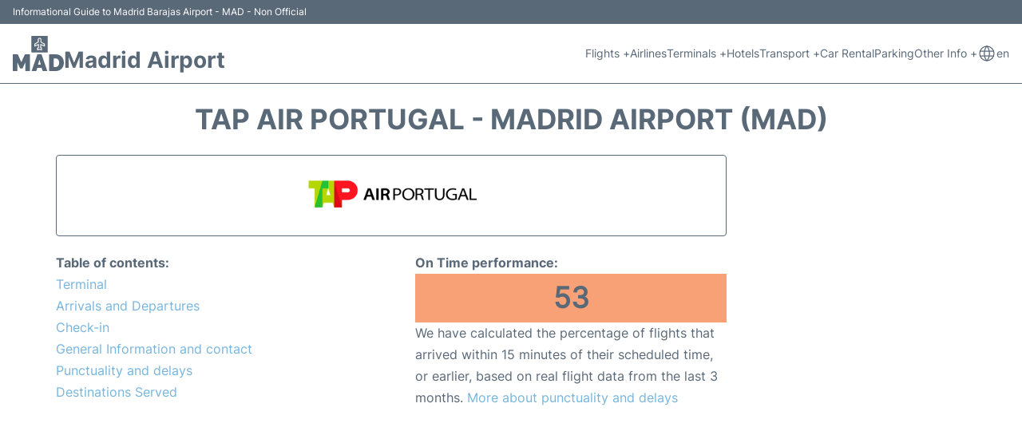

--- FILE ---
content_type: text/html; charset=UTF-8
request_url: https://www.madrid-airport.com/airlines/tap-air-portugal
body_size: 14610
content:
<!DOCTYPE html PUBLIC "-//W3C//DTD XHTML 1.0 Transitional//EN" "http://www.w3.org/TR/xhtml1/DTD/xhtml1-transitional.dtd">
<html xmlns="http://www.w3.org/1999/xhtml">
<head>
<meta http-equiv="Content-Type" content="text/html; charset=UTF-8" />
		<title>TAP Air Portugal - Madrid Airport (MAD)</title>
	<meta name="description" content="Important information regarding TAP Air Portugal (IATA code TP) at Madrid Airport (MAD): Terminal, Contact, Check-in" />
	<meta name="keywords" content="TAP Air Portugal Madrid Airport, TAP Air Portugal MAD, TAP Air Portugal MAD airport, TAP Air Portugal terminal Madrid Airport, TAP Air Portugal terminal MAD airport" />
		<link rel="stylesheet" href="/css/plantilla/flights-2708.css">
	<link rel="canonical" href="https://www.madrid-airport.com/airlines/tap-air-portugal" />
			<link rel="alternate" href="https://www.madrid-airport.com/airlines/tap-air-portugal" hreflang="en"/>
		 <link rel="alternate" href="https://www.madrid-airport.com/es/aerolineas/tap-air-portugal" hreflang="es"/> 						<meta name="viewport" content="width=device-width, initial-scale=1.0">
<link rel="apple-touch-icon" sizes="180x180" href="/apple-touch-icon.png">
<link rel="icon" type="image/png" href="/favicon-32x32.png" sizes="32x32">
<link rel="icon" type="image/png" href="/favicon-16x16.png" sizes="16x16">
<link rel="manifest" href="/manifest.json">
<meta name="theme-color" content="#ffffff">
<link rel="stylesheet" href="/css/plantilla/variables.css">
<style>
    *, *::after, *::before {margin: 0;padding: 0;box-sizing: inherit;}html {font-size: 100%;}@media (min-width: 112.5em) {html {font-size: 120%;}}body {margin: 0 auto;background-color: var(--cw);box-sizing: border-box;font-family: var(--fp);line-height: 1.7;font-weight: 400;color: var(--ct);}strong, b {font-family: var(--fpb);}.container {margin: 0 auto;max-width: 73.75rem !important;padding: 0 1.25rem;}.u-center-text {text-align: center;}.u-align-right {text-align: right;}.u-margin-bottom-big {margin-bottom: 5rem;}@media (max-width: 53.125em) {.u-margin-bottom-big {margin-bottom: 3.125rem !important;}}.u-margin-bottom-medium {margin-bottom: 1.25rem;}@media (max-width: 53.125em) {.u-margin-bottom-medium {margin-bottom: 0.938rem !important;}}.u-margin-bottom-small {margin-bottom: 0.625rem;}.u-margin-top-big {margin-top: 5rem;}.u-margin-top-huge {margin-top: 6.25rem;}.u-no-margin {margin: 0 !important;}.u-padding-top {padding-top: .625rem;}.u-padding-topbot {padding: .625rem 0;}.u-clear::after {content: "";display: table;clear: both;}.u-sticky {position: sticky;top: 2rem;}.u-flex-center {display: flex;justify-content: center;}.ad {margin-bottom: 1.25rem;overflow:auto;text-align:center;}@media (max-width: 53.125em) {.ad{overflow:unset;}}.ad-right {border: 2px solid var(--ct);min-height: 40rem;}@media (max-width: 53.125em) {.ad-right {min-height: 20rem;}}.row {max-width: var(--gw);margin: 0 auto;}.row:not(:last-child) {margin-bottom: var(--gv);}@media (max-width: 53.125em) {.row:not(:last-child) {margin-bottom: var(--gvs);}}.row [class^="col-"] {float: left;}.row [class^="col-"]:not(:last-child) {margin-right: var(--gh);}@media (max-width: 53.125em) {.row [class^="col-"]:not(:last-child) {margin-right: 0;margin-bottom: var(--gvs);}}@media (max-width: 53.125em) {.row [class^="col-"] {width: 100% !important;}}.row .col-1-of-2 {width: calc((100% - var(--gh)) / 2);}.row .col-1-of-3 {width: calc((100% - 2 * var(--gh)) / 3);}.row .col-2-of-3 {width: calc(2 * ((100% - 2 * var(--gh)) / 3) + var(--gh));}.row .col-1-of-4 {width: calc((100% - 3 * var(--gh)) / 4);}.row .col-2-of-4 {width: calc(2 * ((100% - 3 * var(--gh)) / 4) + var(--gh));}.row .col-3-of-4 {width: calc(3 * ((100% - 3 * var(--gh)) / 4) + 2 * var(--gh));}.row .col-2-of-5 {width: calc(2 * ((100% - 4 * var(--gh)) / 5) + var(--gh));}.row .col-3-of-5 {width: calc(3 * ((100% - 4 * var(--gh)) / 5) + 2 * var(--gh));}.row::after {content: "";display: table;clear: both;}.section-content {padding: 1.25rem 0;background-color: var(--cw);}
</style>
<link rel="stylesheet" href="/css/plantilla/content-2708.css">
<script defer data-domain="madrid-airport.com" src="https://plausible.io/js/script.hash.outbound-links.js"></script>
<script>window.plausible = window.plausible || function() { (window.plausible.q = window.plausible.q || []).push(arguments) }</script>

<script>(function(){
'use strict';var g=function(a){var b=0;return function(){return b<a.length?{done:!1,value:a[b++]}:{done:!0}}},l=this||self,m=/^[\w+/_-]+[=]{0,2}$/,p=null,q=function(){},r=function(a){var b=typeof a;if("object"==b)if(a){if(a instanceof Array)return"array";if(a instanceof Object)return b;var c=Object.prototype.toString.call(a);if("[object Window]"==c)return"object";if("[object Array]"==c||"number"==typeof a.length&&"undefined"!=typeof a.splice&&"undefined"!=typeof a.propertyIsEnumerable&&!a.propertyIsEnumerable("splice"))return"array";
if("[object Function]"==c||"undefined"!=typeof a.call&&"undefined"!=typeof a.propertyIsEnumerable&&!a.propertyIsEnumerable("call"))return"function"}else return"null";else if("function"==b&&"undefined"==typeof a.call)return"object";return b},u=function(a,b){function c(){}c.prototype=b.prototype;a.prototype=new c;a.prototype.constructor=a};var v=function(a,b){Object.defineProperty(l,a,{configurable:!1,get:function(){return b},set:q})};var y=function(a,b){this.b=a===w&&b||"";this.a=x},x={},w={};var aa=function(a,b){a.src=b instanceof y&&b.constructor===y&&b.a===x?b.b:"type_error:TrustedResourceUrl";if(null===p)b:{b=l.document;if((b=b.querySelector&&b.querySelector("script[nonce]"))&&(b=b.nonce||b.getAttribute("nonce"))&&m.test(b)){p=b;break b}p=""}b=p;b&&a.setAttribute("nonce",b)};var z=function(){return Math.floor(2147483648*Math.random()).toString(36)+Math.abs(Math.floor(2147483648*Math.random())^+new Date).toString(36)};var A=function(a,b){b=String(b);"application/xhtml+xml"===a.contentType&&(b=b.toLowerCase());return a.createElement(b)},B=function(a){this.a=a||l.document||document};B.prototype.appendChild=function(a,b){a.appendChild(b)};var C=function(a,b,c,d,e,f){try{var k=a.a,h=A(a.a,"SCRIPT");h.async=!0;aa(h,b);k.head.appendChild(h);h.addEventListener("load",function(){e();d&&k.head.removeChild(h)});h.addEventListener("error",function(){0<c?C(a,b,c-1,d,e,f):(d&&k.head.removeChild(h),f())})}catch(n){f()}};var ba=l.atob("aHR0cHM6Ly93d3cuZ3N0YXRpYy5jb20vaW1hZ2VzL2ljb25zL21hdGVyaWFsL3N5c3RlbS8xeC93YXJuaW5nX2FtYmVyXzI0ZHAucG5n"),ca=l.atob("WW91IGFyZSBzZWVpbmcgdGhpcyBtZXNzYWdlIGJlY2F1c2UgYWQgb3Igc2NyaXB0IGJsb2NraW5nIHNvZnR3YXJlIGlzIGludGVyZmVyaW5nIHdpdGggdGhpcyBwYWdlLg=="),da=l.atob("RGlzYWJsZSBhbnkgYWQgb3Igc2NyaXB0IGJsb2NraW5nIHNvZnR3YXJlLCB0aGVuIHJlbG9hZCB0aGlzIHBhZ2Uu"),ea=function(a,b,c){this.b=a;this.f=new B(this.b);this.a=null;this.c=[];this.g=!1;this.i=b;this.h=c},F=function(a){if(a.b.body&&!a.g){var b=
function(){D(a);l.setTimeout(function(){return E(a,3)},50)};C(a.f,a.i,2,!0,function(){l[a.h]||b()},b);a.g=!0}},D=function(a){for(var b=G(1,5),c=0;c<b;c++){var d=H(a);a.b.body.appendChild(d);a.c.push(d)}b=H(a);b.style.bottom="0";b.style.left="0";b.style.position="fixed";b.style.width=G(100,110).toString()+"%";b.style.zIndex=G(2147483544,2147483644).toString();b.style["background-color"]=I(249,259,242,252,219,229);b.style["box-shadow"]="0 0 12px #888";b.style.color=I(0,10,0,10,0,10);b.style.display=
"flex";b.style["justify-content"]="center";b.style["font-family"]="Roboto, Arial";c=H(a);c.style.width=G(80,85).toString()+"%";c.style.maxWidth=G(750,775).toString()+"px";c.style.margin="24px";c.style.display="flex";c.style["align-items"]="flex-start";c.style["justify-content"]="center";d=A(a.f.a,"IMG");d.className=z();d.src=ba;d.style.height="24px";d.style.width="24px";d.style["padding-right"]="16px";var e=H(a),f=H(a);f.style["font-weight"]="bold";f.textContent=ca;var k=H(a);k.textContent=da;J(a,
e,f);J(a,e,k);J(a,c,d);J(a,c,e);J(a,b,c);a.a=b;a.b.body.appendChild(a.a);b=G(1,5);for(c=0;c<b;c++)d=H(a),a.b.body.appendChild(d),a.c.push(d)},J=function(a,b,c){for(var d=G(1,5),e=0;e<d;e++){var f=H(a);b.appendChild(f)}b.appendChild(c);c=G(1,5);for(d=0;d<c;d++)e=H(a),b.appendChild(e)},G=function(a,b){return Math.floor(a+Math.random()*(b-a))},I=function(a,b,c,d,e,f){return"rgb("+G(Math.max(a,0),Math.min(b,255)).toString()+","+G(Math.max(c,0),Math.min(d,255)).toString()+","+G(Math.max(e,0),Math.min(f,
255)).toString()+")"},H=function(a){a=A(a.f.a,"DIV");a.className=z();return a},E=function(a,b){0>=b||null!=a.a&&0!=a.a.offsetHeight&&0!=a.a.offsetWidth||(fa(a),D(a),l.setTimeout(function(){return E(a,b-1)},50))},fa=function(a){var b=a.c;var c="undefined"!=typeof Symbol&&Symbol.iterator&&b[Symbol.iterator];b=c?c.call(b):{next:g(b)};for(c=b.next();!c.done;c=b.next())(c=c.value)&&c.parentNode&&c.parentNode.removeChild(c);a.c=[];(b=a.a)&&b.parentNode&&b.parentNode.removeChild(b);a.a=null};var ia=function(a,b,c,d,e){var f=ha(c),k=function(n){n.appendChild(f);l.setTimeout(function(){f?(0!==f.offsetHeight&&0!==f.offsetWidth?b():a(),f.parentNode&&f.parentNode.removeChild(f)):a()},d)},h=function(n){document.body?k(document.body):0<n?l.setTimeout(function(){h(n-1)},e):b()};h(3)},ha=function(a){var b=document.createElement("div");b.className=a;b.style.width="1px";b.style.height="1px";b.style.position="absolute";b.style.left="-10000px";b.style.top="-10000px";b.style.zIndex="-10000";return b};var K={},L=null;var M=function(){},N="function"==typeof Uint8Array,O=function(a,b){a.b=null;b||(b=[]);a.j=void 0;a.f=-1;a.a=b;a:{if(b=a.a.length){--b;var c=a.a[b];if(!(null===c||"object"!=typeof c||Array.isArray(c)||N&&c instanceof Uint8Array)){a.g=b-a.f;a.c=c;break a}}a.g=Number.MAX_VALUE}a.i={}},P=[],Q=function(a,b){if(b<a.g){b+=a.f;var c=a.a[b];return c===P?a.a[b]=[]:c}if(a.c)return c=a.c[b],c===P?a.c[b]=[]:c},R=function(a,b,c){a.b||(a.b={});if(!a.b[c]){var d=Q(a,c);d&&(a.b[c]=new b(d))}return a.b[c]};
M.prototype.h=N?function(){var a=Uint8Array.prototype.toJSON;Uint8Array.prototype.toJSON=function(){var b;void 0===b&&(b=0);if(!L){L={};for(var c="ABCDEFGHIJKLMNOPQRSTUVWXYZabcdefghijklmnopqrstuvwxyz0123456789".split(""),d=["+/=","+/","-_=","-_.","-_"],e=0;5>e;e++){var f=c.concat(d[e].split(""));K[e]=f;for(var k=0;k<f.length;k++){var h=f[k];void 0===L[h]&&(L[h]=k)}}}b=K[b];c=[];for(d=0;d<this.length;d+=3){var n=this[d],t=(e=d+1<this.length)?this[d+1]:0;h=(f=d+2<this.length)?this[d+2]:0;k=n>>2;n=(n&
3)<<4|t>>4;t=(t&15)<<2|h>>6;h&=63;f||(h=64,e||(t=64));c.push(b[k],b[n],b[t]||"",b[h]||"")}return c.join("")};try{return JSON.stringify(this.a&&this.a,S)}finally{Uint8Array.prototype.toJSON=a}}:function(){return JSON.stringify(this.a&&this.a,S)};var S=function(a,b){return"number"!==typeof b||!isNaN(b)&&Infinity!==b&&-Infinity!==b?b:String(b)};M.prototype.toString=function(){return this.a.toString()};var T=function(a){O(this,a)};u(T,M);var U=function(a){O(this,a)};u(U,M);var ja=function(a,b){this.c=new B(a);var c=R(b,T,5);c=new y(w,Q(c,4)||"");this.b=new ea(a,c,Q(b,4));this.a=b},ka=function(a,b,c,d){b=new T(b?JSON.parse(b):null);b=new y(w,Q(b,4)||"");C(a.c,b,3,!1,c,function(){ia(function(){F(a.b);d(!1)},function(){d(!0)},Q(a.a,2),Q(a.a,3),Q(a.a,1))})};var la=function(a,b){V(a,"internal_api_load_with_sb",function(c,d,e){ka(b,c,d,e)});V(a,"internal_api_sb",function(){F(b.b)})},V=function(a,b,c){a=l.btoa(a+b);v(a,c)},W=function(a,b,c){for(var d=[],e=2;e<arguments.length;++e)d[e-2]=arguments[e];e=l.btoa(a+b);e=l[e];if("function"==r(e))e.apply(null,d);else throw Error("API not exported.");};var X=function(a){O(this,a)};u(X,M);var Y=function(a){this.h=window;this.a=a;this.b=Q(this.a,1);this.f=R(this.a,T,2);this.g=R(this.a,U,3);this.c=!1};Y.prototype.start=function(){ma();var a=new ja(this.h.document,this.g);la(this.b,a);na(this)};
var ma=function(){var a=function(){if(!l.frames.googlefcPresent)if(document.body){var b=document.createElement("iframe");b.style.display="none";b.style.width="0px";b.style.height="0px";b.style.border="none";b.style.zIndex="-1000";b.style.left="-1000px";b.style.top="-1000px";b.name="googlefcPresent";document.body.appendChild(b)}else l.setTimeout(a,5)};a()},na=function(a){var b=Date.now();W(a.b,"internal_api_load_with_sb",a.f.h(),function(){var c;var d=a.b,e=l[l.btoa(d+"loader_js")];if(e){e=l.atob(e);
e=parseInt(e,10);d=l.btoa(d+"loader_js").split(".");var f=l;d[0]in f||"undefined"==typeof f.execScript||f.execScript("var "+d[0]);for(;d.length&&(c=d.shift());)d.length?f[c]&&f[c]!==Object.prototype[c]?f=f[c]:f=f[c]={}:f[c]=null;c=Math.abs(b-e);c=1728E5>c?0:c}else c=-1;0!=c&&(W(a.b,"internal_api_sb"),Z(a,Q(a.a,6)))},function(c){Z(a,c?Q(a.a,4):Q(a.a,5))})},Z=function(a,b){a.c||(a.c=!0,a=new l.XMLHttpRequest,a.open("GET",b,!0),a.send())};(function(a,b){l[a]=function(c){for(var d=[],e=0;e<arguments.length;++e)d[e-0]=arguments[e];l[a]=q;b.apply(null,d)}})("__d3lUW8vwsKlB__",function(a){"function"==typeof window.atob&&(a=window.atob(a),a=new X(a?JSON.parse(a):null),(new Y(a)).start())});}).call(this);

window.__d3lUW8vwsKlB__("[base64]");</script>
        <script async src="//pagead2.googlesyndication.com/pagead/js/adsbygoogle.js"></script>
        <script>
            (adsbygoogle = window.adsbygoogle || []).push({
                google_ad_client: "ca-pub-1905334826690318",
                enable_page_level_ads: true
            });
        </script>
    </head>

<body>

<style>
    :root {
        --h-ct: var(--c1);
        --h-cbg: var(--cw);
        --h-svg: var(--c1);
        --h-cT: var(--c1);
    }
    .header__logo--title,.toggleDisplay{line-height:1;font-family:var(--fpb)}.menu__list-item--submenu>a.menu__link:hover,.menu__list-item>a.menu__link:hover,.toggleDisplay{font-weight:700}header{margin:0;font-size:.875rem}.header__bot{background-color:var(--h-cbg);color:var(--h-ct);padding:15px 16px;position:relative;border-bottom:1px solid}.header__top{padding:5px 16px;display:flex;justify-content:space-between;gap:20px;background-color:var(--c1);color:var(--cw);font-size:12px}.header__main,.menu__list{display:flex;align-items:center}.header__main{position:relative;justify-content:space-between}.header__logo{display:flex;align-items:flex-end;gap:1rem}.header__logo--title{font-size:28px;text-decoration:none;color:var(--h-cT)}.header__logo img{width:3rem}.header__logo svg{width:4rem;fill:var(--h-svg)}.header__info{display:flex;flex-direction:column;gap:5px}.header__info span{font-size:14px;text-wrap:balance;line-height:1.2}.menu{z-index:999}.menu__list{position:relative;gap:1rem}.menu__link:link,.menu__link:visited{display:inline-block;width:100%;text-decoration:none;color:var(--h-ct);transition:.2s;text-wrap:nowrap}.menu [class^=menu__list-item]{transition:.2s;position:relative}.menu [class^=menu__list-item]:hover .menu__submenu{display:block}.menu__list-item--submenu>.menu__link{width:auto}.menu__list-item--submenu>.menu__link::before{content:attr(data-text) " +"}.menu__submenu{display:none;position:absolute;background-color:var(--h-cbg);z-index:10;top:100%;left:0;border:1px solid;min-width:100%;border-radius:4px}.menu__list-item--subitem{border:0;transition:2s}.menu__list-item--subitem .menu__link{padding:.5rem .75rem!important}.menu__list-item--subitem:hover .menu__link{text-decoration:underline}.menu__list-item>a.menu__link:before{content:attr(data-text)}.menu__list-item--submenu>a.menu__link:before{content:attr(data-text) " +"}.menu__list-item--submenu>a.menu__link:before,.menu__list-item>a.menu__link:before{font-weight:700;height:0;overflow:hidden;visibility:hidden;display:block}a.menu__link:has(+ ul:hover){font-weight:700}.nav-toggle,.nav-toggle__checkbox{display:none}.nav-toggle__button{display:inline-block;height:3rem;width:3rem;text-align:center;cursor:pointer}.nav-toggle__icon{position:relative;margin-top:1.45rem}.nav-toggle__icon,.nav-toggle__icon::after,.nav-toggle__icon::before{width:1.65rem;height:3px;background-color:var(--h-ct);display:inline-block}.nav-toggle__icon::after,.nav-toggle__icon::before{content:"";position:absolute;left:0;transition:.2s}.nav-toggle__icon::before{top:-.5rem}.nav-toggle__icon::after{top:.5rem}.nav-toggle__checkbox:checked+.nav-toggle__button .nav-toggle__icon{background-color:transparent}.nav-toggle__checkbox:checked+.nav-toggle__button .nav-toggle__icon::before{top:0;transform:rotate(135deg)}.nav-toggle__checkbox:checked+.nav-toggle__button .nav-toggle__icon::after{top:0;transform:rotate(-135deg)}.toggleDisplay{display:none;position:absolute;top:.375rem;right:2.2rem;color:var(--c1);font-size:1.875rem;cursor:pointer}ul{list-style:none}.lang{display:flex!important;align-items:center;gap:5px}@media (max-width:53.125em){.header__logo{width:100%;justify-content:space-between}.header__info{text-align:center}.menu{position:absolute;background-color:var(--h-cbg);top:calc(100% + .5rem);width:100vw;left:-1.25rem}.menu__list{border-bottom:1px solid var(--c1);display:block;padding:0 1.25rem 1.25rem}.menu__link:link,.menu__link:visited{padding:.875rem 0}.menu [class^=menu__list-item],.nav-toggle{display:block}.menu [class^=menu__list-item]:hover .menu__submenu{display:inherit}.menu__list-item--submenu{position:relative}.menu__submenu{display:none;width:100%;position:relative;top:0;background-color:var(--h-cbg);border:0;min-width:initial}.menu__list-item--subitem{width:100%}.menu .container{padding:0}.toggleDisplay{display:inline-block}.toggleVisible{display:block;max-height:62.5rem;overflow-y:hidden;transition:max-height 1s ease-out}.toggleHidden{max-height:0;overflow-y:hidden;padding:0}.lang{gap:0}.lang span{padding:.5rem .75rem}.lang__ul{display:flex}.lang__ul li{width:initial}.lang__ul a{text-decoration:underline!important}}.menu__submenu--last{left:unset;right:0}
</style>
<header>
    <div class="header__top">
        <span>Informational Guide to Madrid Barajas Airport - MAD - Non Official</span>
    </div>
    <div class="header__bot">
        <div class="header__main">
            
            <div class="header__logo">
                <a href="https://www.madrid-airport.com" title="Madrid Airport">
                    <?xml version="1.0" encoding="UTF-8"?>
<svg id="Capa_1" xmlns="http://www.w3.org/2000/svg" viewBox="0 0 171.39 117.2">
  <path d="M28.82,87.12c1.02-2.2,2.04-4.39,3.05-6.58,2.75-5.95,5.5-11.89,8.22-17.86.4-.87.9-1.26,1.9-1.25,4.68.05,9.35.05,14.03,0,1.1-.01,1.45.37,1.45,1.46-.03,17.62-.03,35.25,0,52.87,0,1.11-.39,1.44-1.47,1.43-4.2-.05-8.39-.05-12.59,0-1.11.01-1.44-.37-1.43-1.45.03-8.55.02-17.1.02-25.66,0-.42,0-.85,0-1.27-.07-.01-.14-.03-.21-.04-1.23,2.71-2.47,5.42-3.69,8.13-1.6,3.53-3.21,7.06-4.77,10.6-.34.78-.83,1.06-1.66,1.04-1.88-.04-3.76-.08-5.63.01-1.15.06-1.7-.4-2.15-1.41-2.55-5.73-5.15-11.44-7.74-17.15-.15-.32-.3-.63-.66-.94,0,.41,0,.83,0,1.24,0,8.39,0,16.78,0,25.18,0,1.68-.02,1.69-1.64,1.7-4.08,0-8.15-.03-12.23.02C.45,117.21,0,116.93,0,115.67c.04-17.58.03-35.17,0-52.75,0-1.19.43-1.5,1.54-1.49,4.64.04,9.27.04,13.91,0,.97,0,1.51.3,1.92,1.21,3.57,7.9,7.19,15.78,10.8,23.66.13.28.18.62.65.82Z"/>
  <path d="M117.43,27.57c0,8.63,0,17.26,0,25.89,0,1.6,0,1.61-1.59,1.61-17.3,0-34.6,0-51.9.02-1.2,0-1.57-.35-1.57-1.56.03-17.34.03-34.68,0-52.02,0-1.15.34-1.51,1.5-1.51C81.21.03,98.55.03,115.89,0c1.2,0,1.58.34,1.57,1.56-.05,8.67-.02,17.34-.03,26.01ZM72.31,30.9c0,1.16,0,2.32,0,3.47,0,1.46.07,1.51,1.38.99,3.19-1.27,6.38-2.55,9.57-3.82,1.27-.51,1.4-.43,1.48.97.06,1.12-.09,2.26.11,3.35.28,1.56-.32,2.41-1.73,2.84-.95.29-1.23.94-1.2,1.91.06,2.23.06,4.47,0,6.71-.02,1.01.16,1.37,1.26.98,1.88-.65,3.83-1.14,5.73-1.73.68-.21,1.31-.23,1.99-.02,1.98.62,3.98,1.17,5.96,1.81.83.27,1.06.04,1.04-.79-.04-2.44-.03-4.87,0-7.31,0-.68-.2-1.14-.85-1.41-.51-.22-1-.5-1.5-.75-.38-.19-.65-.44-.63-.92.07-1.64.12-3.27.17-4.91.03-.99.41-1.21,1.35-.81,3.24,1.35,6.52,2.63,9.78,3.93,1.18.47,1.28.41,1.28-.89.01-2.16-.08-4.32.04-6.47.07-1.27-.44-1.94-1.48-2.54-3.15-1.81-6.23-3.74-9.37-5.58-.71-.42-1.01-.92-.95-1.74.12-1.87.23-3.75.24-5.62.02-3.46-2.74-6.21-6.13-6.18-3.35.04-6.03,2.76-6.02,6.17,0,1.63.07,3.28.24,4.9.14,1.37-.32,2.17-1.54,2.86-3.13,1.76-6.17,3.68-9.27,5.5-.71.42-1.01.92-.97,1.73.06,1.12.01,2.24.01,3.35Z"/>
  <path d="M121.84,89.35c0-8.71,0-17.42,0-26.13,0-1.77,0-1.77,1.81-1.77,6.79,0,13.58-.06,20.37.03,5.48.07,10.7,1.3,15.39,4.28,6.35,4.02,9.95,9.9,11.31,17.19,1.46,7.85.64,15.4-3.64,22.28-4.37,7.02-11.03,10.52-19.06,11.69-1.83.27-3.66.26-5.5.26-6.27,0-12.54,0-18.82,0q-1.86,0-1.87-1.82c0-8.67,0-17.34,0-26.01ZM137.3,89.17c0,4.39.02,8.78-.02,13.17,0,.97.3,1.37,1.3,1.33,1.83-.06,3.67.03,5.51-.04,3.56-.14,6.55-1.55,8.61-4.47,3.37-4.79,3.65-10.14,2.06-15.57-1.45-4.94-4.81-7.85-10.04-8.47-2.03-.24-4.07-.04-6.1-.16-1.09-.07-1.36.38-1.35,1.39.04,4.27.02,8.54.02,12.82Z"/>
  <path d="M107.81,117.17c-2.16,0-4.32-.04-6.47.02-.94.02-1.35-.35-1.6-1.21-.82-2.8-1.74-5.57-2.54-8.37-.27-.92-.71-1.27-1.68-1.26-4.03.05-8.07.04-12.11,0-.92,0-1.34.3-1.59,1.2-.79,2.81-1.7,5.58-2.5,8.38-.26.92-.7,1.28-1.68,1.27-4.39-.05-8.79-.02-13.18-.02-1.25,0-1.31-.11-.89-1.32,6.12-17.58,12.24-35.15,18.32-52.75.44-1.28,1.06-1.72,2.4-1.69,3.63.09,7.27.06,10.91.01.99-.01,1.49.31,1.82,1.28,4.3,12.5,8.63,24.99,12.96,37.48,1.79,5.17,3.59,10.34,5.38,15.51.49,1.41.44,1.47-1.07,1.47-2.16,0-4.31,0-6.47,0ZM89.66,79.82c-.1,0-.19,0-.29,0-1.52,5.08-3.04,10.16-4.57,15.24-.19.62-.04.9.63.89,2.64-.01,5.27-.02,7.91,0,.8,0,.84-.38.67-.99-.31-1.07-.62-2.15-.93-3.22-1.14-3.98-2.28-7.96-3.43-11.94Z"/>
  <path d="M91.98,36.48c0,.16.03.33,0,.48-.43,1.89.08,3.19,2.09,3.78.77.22,1.17,2.99.63,3.53-.16.16-.35.17-.55.13-.23-.05-.48-.09-.69-.19-2.35-1.06-4.67-1.01-7.06-.02-1.27.53-1.34.33-1.47-1.05-.14-1.47.25-2.48,1.77-2.91,1.11-.31,1.32-1.02,1.23-2.17-.27-3.38-.38-6.77-.49-10.16-.03-1.02-.37-1.11-1.24-.75-3.21,1.33-6.44,2.6-9.67,3.88-1.18.47-1.22.38-1.35-.85-.16-1.46.37-2.32,1.68-3.05,3.17-1.77,6.24-3.72,9.38-5.57.67-.39.95-.87.91-1.64-.13-2.31-.21-4.63-.3-6.94-.08-2.09,1.24-3.6,3.13-3.58,1.84.02,3.14,1.52,3.06,3.54-.09,2.19-.15,4.39-.3,6.58-.07,1.05.27,1.69,1.19,2.23,3.15,1.82,6.25,3.72,9.37,5.57,1.27.76,1.8,2.13,1.33,3.55-.26.8-.77.35-1.15.2-3.05-1.2-6.09-2.42-9.13-3.63-.3-.12-.6-.22-.89-.36-.75-.36-.98-.08-1.02.68-.14,2.91-.31,5.82-.47,8.73.01,0,.02,0,.04,0Z"/>
</svg>                </a>
                <div class="header__info">
                    <a href="https://www.madrid-airport.com" class="header__logo--title">Madrid Airport</a>
                </div>
                
                <div class="nav-toggle">
                    <input type="checkbox" class="nav-toggle__checkbox" id="navi-toggle" autocomplete="off">
                    <label for="navi-toggle" class="nav-toggle__button">
                        <span class="nav-toggle__icon">
                            &nbsp;
                        </span>
                    </label>
                </div>
            </div>

            <nav class="menu toggleHidden">
                <ul class="menu__list">
                                            <li class="menu__list-item--submenu">
                                <a class="menu__link" title="Flights" href="#" data-text="Flights" >
                                    Flights +                                </a>
                                                                        <ul class="menu__submenu toggleHidden ">
                                                                                            <li class="menu__list-item--subitem">
                                                        <a class="menu__link" title="Arrivals" href="/arrivals.php" >
                                                            Arrivals                                                        </a>
                                                    </li>
                                                                                                    <li class="menu__list-item--subitem">
                                                        <a class="menu__link" title="Departures" href="/departures.php" >
                                                            Departures                                                        </a>
                                                    </li>
                                                                                                    <li class="menu__list-item--subitem">
                                                        <a class="menu__link" title="Flight Status" href="/flight-status.php" >
                                                            Flight Status                                                        </a>
                                                    </li>
                                                                                        </ul>
                                                                </li>
                                                    <li class="menu__list-item">
                                <a class="menu__link" title="Airlines" href="/airlines.php" data-text="Airlines" >
                                    Airlines                                </a>
                                                            </li>
                                                    <li class="menu__list-item--submenu">
                                <a class="menu__link" title="Terminals" href="/terminals.php" data-text="Terminals" >
                                    Terminals +                                </a>
                                                                        <ul class="menu__submenu toggleHidden ">
                                                                                            <li class="menu__list-item--subitem">
                                                        <a class="menu__link" title="Terminal 1" href="/terminal-1.php" >
                                                            Terminal 1                                                        </a>
                                                    </li>
                                                                                                    <li class="menu__list-item--subitem">
                                                        <a class="menu__link" title="Terminal 2" href="/terminal-2.php" >
                                                            Terminal 2                                                        </a>
                                                    </li>
                                                                                                    <li class="menu__list-item--subitem">
                                                        <a class="menu__link" title="Terminal 3" href="/terminal-3.php" >
                                                            Terminal 3                                                        </a>
                                                    </li>
                                                                                                    <li class="menu__list-item--subitem">
                                                        <a class="menu__link" title="Terminal 4" href="/terminal-4.php" >
                                                            Terminal 4                                                        </a>
                                                    </li>
                                                                                        </ul>
                                                                </li>
                                                    <li class="menu__list-item">
                                <a class="menu__link" title="Hotels near Madrid Airport" href="https://www.booking.com/airport/es/mad.en-gb.html?aid=358577;label=MAD" data-text="Hotels" target="_blank">
                                    Hotels                                </a>
                                                            </li>
                                                    <li class="menu__list-item--submenu">
                                <a class="menu__link" title="Transport" href="/transport.php" data-text="Transport" >
                                    Transport +                                </a>
                                                                        <ul class="menu__submenu toggleHidden ">
                                                                                            <li class="menu__list-item--subitem">
                                                        <a class="menu__link" title="Bus" href="/bus.php" >
                                                            Bus                                                        </a>
                                                    </li>
                                                                                                    <li class="menu__list-item--subitem">
                                                        <a class="menu__link" title="Metro" href="/metro.php" >
                                                            Metro                                                        </a>
                                                    </li>
                                                                                                    <li class="menu__list-item--subitem">
                                                        <a class="menu__link" title="Taxi" href="/taxi.php" >
                                                            Taxi                                                        </a>
                                                    </li>
                                                                                                    <li class="menu__list-item--subitem">
                                                        <a class="menu__link" title="Train" href="/train.php" >
                                                            Train                                                        </a>
                                                    </li>
                                                                                                    <li class="menu__list-item--subitem">
                                                        <a class="menu__link" title="Transfers" href="/transfers.php" >
                                                            Transfers                                                        </a>
                                                    </li>
                                                                                        </ul>
                                                                </li>
                                                    <li class="menu__list-item">
                                <a class="menu__link" title="Car Rental Madrid Airport" href="/car-rental.php" data-text="Car Rental" >
                                    Car Rental                                </a>
                                                            </li>
                                                    <li class="menu__list-item">
                                <a class="menu__link" title="Parking" href="/parking.php" data-text="Parking" >
                                    Parking                                </a>
                                                            </li>
                                                    <li class="menu__list-item--submenu">
                                <a class="menu__link" title="Other Info" href="#" data-text="Other Info" >
                                    Other Info +                                </a>
                                                                        <ul class="menu__submenu toggleHidden menu__submenu--last">
                                                                                            <li class="menu__list-item--subitem">
                                                        <a class="menu__link" title="Services" href="/services.php" >
                                                            Services                                                        </a>
                                                    </li>
                                                                                                    <li class="menu__list-item--subitem">
                                                        <a class="menu__link" title="Lounges" href="/lounges.php" >
                                                            Lounges                                                        </a>
                                                    </li>
                                                                                                    <li class="menu__list-item--subitem">
                                                        <a class="menu__link" title="Review" href="/review.php" >
                                                            Review                                                        </a>
                                                    </li>
                                                                                                    <li class="menu__list-item--subitem">
                                                        <a class="menu__link" title="Shopping" href="/shopping.php" >
                                                            Shopping                                                        </a>
                                                    </li>
                                                                                        </ul>
                                                                </li>
                                                <li class="menu__list-item--submenu lang">
                                                                                                <svg xmlns="http://www.w3.org/2000/svg" width="24" height="24" viewBox="0 0 24 24" fill="none" stroke="currentColor" stroke-width="1.25" stroke-linecap="round" stroke-linejoin="round" class="icon icon-tabler icons-tabler-outline icon-tabler-world">
                                        <path stroke="none" d="M0 0h24v24H0z" fill="none" />
                                        <path d="M3 12a9 9 0 1 0 18 0a9 9 0 0 0 -18 0" />
                                        <path d="M3.6 9h16.8" />
                                        <path d="M3.6 15h16.8" />
                                        <path d="M11.5 3a17 17 0 0 0 0 18" />
                                        <path d="M12.5 3a17 17 0 0 1 0 18" />
                                    </svg>
                                    <span class="lang__current">en</span>
                                                                                                                        
                            <ul class="menu__submenu lang__ul">
                                                                                                                                                                                <li class="menu__list-item--subitem">
                                            <a class="menu__link" title="" href="https://www.madrid-airport.com/es/aerolineas/tap-air-portugal">
                                                es                                            </a>
                                        </li>
                                                                                                </ul>
                        </li>
                                    </ul>
            </nav>
            
            
        </div>
    </div>

  <script>
    const menuToggle=document.querySelector(".nav-toggle"),menuCheckBox=document.querySelector(".nav-toggle__checkbox"),menuMobile=document.querySelector(".menu"),menuIdiomes=document.querySelector(".header__lang"),menuItems=document.querySelectorAll(".menu__list-item--submenu");function toggleMenu(){menuCheckBox.checked?(menuMobile.classList.replace("toggleHidden","toggleVisible"),menuIdiomes.classList.replace("toggleHidden","toggleVisible")):(menuMobile.classList.replace("toggleVisible","toggleHidden"),menuIdiomes.classList.replace("toggleVisible","toggleHidden"))}function toggleSubMenu(){if(this.lastElementChild.classList.contains("toggleVisible")){this.lastElementChild.classList.replace("toggleVisible","toggleHidden");let e=this.querySelector(".toggleDisplay");e.textContent="+"}else{this.lastElementChild.classList.replace("toggleHidden","toggleVisible");let l=this.querySelector(".toggleDisplay");l.textContent="−"}}menuToggle.addEventListener("click",toggleMenu),menuItems.forEach(e=>{e.querySelector(".toggleDisplay"),e.addEventListener("click",toggleSubMenu)});
  </script>
  <div class="clear"></div>
</header>
	<main>
		<div class="section-content">
			<div class="container">

				<div class="content-text">
											<div class="u-center-text u-margin-bottom-medium">
							<h1 class="heading-primary">TAP Air Portugal - Madrid Airport (MAD)</h1>
						</div>
																				</div>
				
				<div class="row">
					<div class="col-3-of-4 content-text">

						<div id="airline_img"><img src="/images/airlines17/tap-air-portugal.png" alt="TAP Air Portugal" width="230" class="img-airline"/></div>
						<div id="airline_text">

														
							<div class="row">
								<div class="col-1-of-2 flight-content__table">
									<b>Table of contents:</b>
									<a href="#Terminal_Gates">Terminal</a>
									<a href="#Arrivals_Departures">Arrivals and Departures</a>
									<a href="#Checkin">Check-in</a>
									<a href="#General_information">General Information and contact</a>
									<a href="#Punctuality_and_delays">Punctuality and delays</a>
									<a href="#Destinations">Destinations Served</a>
								</div>
								<div class="col-1-of-2">
									<b>On Time performance:</b><br>

																		<div style="text-align: center;background-color: #f9a176;" >
										<span style="font-size: 36px;font-weight: bold;">
																					53																				</span>
									</div>
																			We have calculated the percentage of flights that arrived within 15 minutes of their scheduled time, or earlier, based on real flight data from the last 3 months. <a href='#Punctuality_and_delays'>More about punctuality and delays</a>																	</div>
							</div>



							<div class="ad">
							
		<script async src="//pagead2.googlesyndication.com/pagead/js/adsbygoogle.js"></script>
		<!-- madrid - airline - topR -->
		<ins class="adsbygoogle"
			 style="display:block"
			 data-ad-client="ca-pub-1905334826690318"
			 data-ad-slot="4019597384"
			 data-ad-format="auto"></ins>
		<script>
		(adsbygoogle = window.adsbygoogle || []).push({});
		</script>
								</div>

							<!-- terminal -->

							<h2 id="Terminal_Gates">Terminal</h2> 
																																			<h3>Arrivals and Departures Terminal:</h3><p>TAP Air Portugal uses <b>Terminal 2</b> at Madrid Airport.<br><br>Some flights labeled as TAP Air Portugal are codeshare flights operated by other Airlines. As a result, the following terminals are used for codeshare flights labeled as TAP Air Portugal: Terminal 1. <br></p>
																														
							<!-- flights -->
															<h2 id="Arrivals_Departures">Arrivals and Departures</h2> 

																	<p>Follow the links below in order to see all the flights scheduled for TAP Air Portugal</p>
									<p>
										- <a href='/arrivals-airline-tap-air-portugal' style='text-decoration:underline;'>TAP Air Portugal Arrivals</a><br>
										- <a href='/departures-airline-tap-air-portugal' style='text-decoration:underline;'>TAP Air Portugal Departures</a>									</p>
															

							
							<!-- check-in -->
							<h2 id="Checkin">Check-in</h2> 
															<p>In order to check in for your flight at Madrid Airport (MAD), go to the terminal where your flight departs from, or follow the instructions provided in your ticket.</p>
							
							<!-- general information -->
							<h2 id="General_information">General Information and contact</h2>
							<p>
																	- <b>IATA Code:</b> TP<br>
																									- <b>Website:</b> <a href="https://www.flytap.com/en-us/" target="_blank" style="text-decoration:underline;">www.flytap.com/en-us/</a><br>
																
								 - <b>Phone number:</b> 901 116 718<br> 																<!--  -->
																	 - <b>Handling company:</b> WFS 									 (<b>Contact:</b>  913 243 678 )<br> 															</p>

							<!-- codeshare -->
															<h2>Codeshare</h2>
																	<p>This airline operate some flights, but other flights are codeshare flights operated by the following airlines</p>
																<p>
																	-  <a href="/airlines/aegean-airlines" style="text-decoration:underline;">Aegean Airlines</a><br>
																	-  <a href="/airlines/egyptair" style="text-decoration:underline;">Egyptair</a><br>
																	-  <a href="/airlines/ethiopian-airlines" style="text-decoration:underline;">Ethiopian Airlines</a><br>
																	-  <a href="/airlines/air-china" style="text-decoration:underline;">Air China</a><br>
																</p>
								
							

							<!-- punctuality -->
							<h2 id="Punctuality_and_delays">Punctuality and delays</h2>
							<p>
									
									We have gathered data from recent months and present below an analysis of how timely the flights have been.<br><br>
									<div class="row">
										<div class="col-1-of-2">
											<div class="u-flex-center" style="height: 300px">
											<canvas id="otp"></canvas>
											</div>
										</div>
										<div class="col-1-of-2">
											In terms of On-Time Performance, by analyzing the flight data from the last three months, spanning from October 17, 2025 to January 16, 2026, we have obtained these figures.<br>
											<b>Total number of flights:</b> 541<br>
											<b>On Time:</b> 288 ( 53 % )<br>
											<b>Moderate Delay:</b> 102 ( 19 % )<br>
											<b>Significant Delay:</b> 94 ( 17 % )<br>
											<b>Major Delay:</b> 57 ( 11 % )<br>
											<b>Canceled:</b> 0 ( 0 % )<br>
											<b>Diverted:</b> 0 ( 0 % )<br>
											<br>
											<b>Average Delay:</b> 24 minutes.
										</div>
									</div>	
																									<b>Delays analyzed by Weekday</b>: We have gathered available data from last six months, spanning from <b>July 17, 2025</b> to <b>January 16, 2026</b>. Next, you can observe the results broken down by day of the week: number of flights analyzed, on-time performance per day, and average delay per day.<br><br>
									<div class="row">
										<div class="col-1-of-2">
											<div style="height: 260px">
												<canvas id="week_totals"></canvas>
											</div>
										</div>
										<div class="col-1-of-2">
											<div style="height: 260px">
												<canvas id="weekday"></canvas>
											</div>
										</div>
									</div>			
																																		<b>Delays analyzed by Month</b>: We have gathered available data from last twelve closed months, spanning from <b>January 02, 2025</b> to <b>December 31, 2025</b>. Next, you can observe the results broken down by month: number of flights analyzed, on-time performance per month, and average delay per month.<br><br>
									<div class="row">
										<div class="col-1-of-2">
											<div style="height: 260px">
												<canvas id="month_totals"></canvas>
											</div>
										</div>
										<div class="col-1-of-2">
											<div style="height: 260px">
												<canvas id="month"></canvas>
											</div>
										</div>
										
									</div>			
																								
								<script src="https://cdn.jsdelivr.net/npm/chart.js"></script>
								<script>
								const ctx_weekday = document.getElementById('weekday');

								new Chart(ctx_weekday, {
									type: 'bar',
									data: {
									labels: ['Monday', 'Tuesday', 'Wednesday', 'Thursday', 'Friday', 'Saturday', 'Sunday'],
									datasets: [
										{
										label: 'average delays by day (minutes)',
										data: ['22', '21', '20', '26', '26', '22', '29'],
										borderWidth: 1,
										yAxisID: 'y',
									},
									{
										label: 'on time performance (%)',
										data: ['54', '55', '59', '46', '53', '53', '41'],
										borderWidth: 1,
										yAxisID: 'y1'
									},
									]
									},
									options: {
										maintainAspectRatio: false,
										scales: {
										y: {
											type:'linear',
											display: 'true',
											position: 'left',
											beginAtZero: true,
											suggestedMax: 60,
										},
										y1: {
											type:'linear',
											display: 'true',
											position: 'right',
											beginAtZero: true,
											grid: {
												drawOnChartArea: false,
											},
											max: 100,
										}
									}
									}
								});
								</script>
								<script>
								const ctx_month = document.getElementById('month');
								
								new Chart(ctx_month, {
									type: 'bar',
									data: {
									labels: ['Jan', 'Feb', 'Mar', 'Apr', 'May', 'Jun', 'Jul', 'Aug', 'Sep', 'Oct', 'Nov', 'Dec'],
									datasets: [
										{
										label: 'average delays by month (minutes)',
										data: ['17', '19', '26', '23', '18', '20', '27', '23', '22', '25', '28', '18'],
										borderWidth: 1,
										yAxisID: 'y',
										},
										{
										label: 'on time performance (%)',
										data: ['64', '66', '49', '56', '62', '58', '44', '52', '45', '51', '47', '63'],
										borderWidth: 1,
										yAxisID: 'y1',
										},
									]
									},
									options: {
									maintainAspectRatio: false,
									scales: {
										y: {
											type:'linear',
											display: 'true',
											position: 'left',
											beginAtZero: true,
											suggestedMax: 60,
										},
										y1: {
											type:'linear',
											display: 'true',
											position: 'right',
											beginAtZero: true,
											grid: {
												drawOnChartArea: false,
											},
											max: 100,
										}
									}
									}
								});
								</script>
								<script>
								const ctx_month_totals = document.getElementById('month_totals');
								
								new Chart(ctx_month_totals, {
									type: 'bar',
									data: {
									labels: ['Jan', 'Feb', 'Mar', 'Apr', 'May', 'Jun', 'Jul', 'Aug', 'Sep', 'Oct', 'Nov', 'Dec'],
									datasets: [
										{
										label: 'flights analyzed by month',
										data: ['177', '164', '173', '208', '213', '209', '214', '214', '204', '201', '176', '176'],
										backgroundColor: 'rgba(110, 110, 110, 0.5)', 
										borderColor: 'rgba(110, 110, 110, 1)',
										borderWidth: 1,
										},
									]
									},
									options: {
									maintainAspectRatio: false,
									scales: {
										y: {
										beginAtZero: true
										}
									}
									}
								});
								</script>
								<script>
								const ctx_week_totals = document.getElementById('week_totals');
								
								new Chart(ctx_week_totals, {
									type: 'bar',
									data: {
									labels: ['Monday', 'Tuesday', 'Wednesday', 'Thursday', 'Friday', 'Saturday', 'Sunday'],
									datasets: [
										{
										label: 'flights analyzed by weekday',
										data: ['168', '166', '165', '165', '173', '168', '165'],
										backgroundColor: 'rgba(110, 110, 110, 0.5)', 
										borderColor: 'rgba(110, 110, 110, 1)',
										borderWidth: 1,
										},
									]
									},
									options: {
									maintainAspectRatio: false,
									scales: {
										y: {
										beginAtZero: true
										}
									}
									}
								});
								</script>
								<script>
								const ctx_otp = document.getElementById('otp');
								
								new Chart(ctx_otp, {
									type: 'pie',
									data: {


									labels: ['On Time', 'Moderate Delay', 'Significant Delay', 'Major Delay', 'Canceled', 'Diverted'],
									datasets: [{
										label: '% last 3 months',
										data: [53, 19, 17, 11, 0, 0],
										backgroundColor: [
									'rgb(100, 171, 0, 0.8)',
									'rgb(241, 190, 4, 0.8)',
									'rgb(255, 97, 12, 0.8)',
									'rgb(254, 51, 0, 0.8)',
									'rgb(122, 7, 94, 0.8)',
									'rgb(86, 86, 86, 0.8)',
										],
										borderColor: [
									'rgb(100, 171, 0, 1)',
									'rgb(241, 190, 4, 1)',
									'rgb(255, 97, 12, 1)',
									'rgb(254, 51, 0, 1)',
									'rgb(122, 7, 94, 1)',
									'rgb(86, 86, 86, 1)',
										],
										hoverOffset: 4
									}]
									},
								});
								</script>
							</p>


							<!-- destinations served -->
							
															<h2 id="Destinations">Destinations Served</h2>
																	<p>TAP Air Portugal only serve one destination from Madrid Airport:To see the destinations and their flight frequency, please select the country.</p>
								
									<details>
										<summary><b>Portugal</b></summary>
										<article>
											<pre><code>
											- <b>Lisbon</b> (LIS): Daily<br>											</code></pre>
										</article>
									</details>
																<br>
								<p>The information provided above does not include details about seasonal flights that are not currently being served at this moment, which means that only the flights currently in operation are covered in the information provided.</p>
													</div>

					</div>

					<div class="col-1-of-4">
						<div class="ad">
							
		<script async src="//pagead2.googlesyndication.com/pagead/js/adsbygoogle.js"></script>
		<!-- madrid - airline - rightR -->
		<ins class="adsbygoogle"
			 style="display:block"
			 data-ad-client="ca-pub-1905334826690318"
			 data-ad-slot="5496330583"
			 data-ad-format="auto"></ins>
		<script>
		(adsbygoogle = window.adsbygoogle || []).push({});
		</script>
							</div>
					</div>
					
				</div>
			</div>
		</div>
	</main>
<style>
    :root {
        --f_bg: var(--ct);
        --f_ct: var(--cw);
        --f_fp: var(--fp);
        --f_fpb: var(--fpb);
        --f_fs: var(--dfs);
    }
    .footer,.footer-nav__link:link,.footer-nav__link:visited,footer a{color:var(--ct)}.container-footer{max-width:900px;margin:0 auto;padding:0 1.25rem}.footer{margin:0 auto;font-size:var(--f_fs);position:relative;padding-bottom:2rem;border-top:1px solid var(--c1)}.footer__bot,.footer__bottom a{color:var(--cw)}.footer__content{display:flex;justify-content:space-between;padding-top:2rem;flex-direction:column;gap:1.5rem}.footer__title{line-height:1;font-family:var(--f_fpb);text-align:center}.footer__title a{font-size:1.25rem;text-decoration:none}.footer__bot{background-color:var(--c1)}.footer__bottom{padding:.625rem 0;font-size:12px}.footer__bottom--copy{float:right}.footer-nav{display:flex;flex-wrap:wrap;gap:2rem;text-wrap:nowrap}.footer-nav__col{display:flex;flex-direction:column;flex:1}.footer-nav__title{text-decoration:none;font-family:var(--f_fpb)}.footer-nav__link{margin-right:.625rem;text-decoration:none;width:fit-content}@media (max-width:37.5em){.footer__bottom--copy{float:none;display:block}.footer__bottom{font-size:.75rem;text-align:center}.footer-nav__col{flex:0 0 50%}.footer-nav{gap:0}}
</style>
<footer class="footer">
    <div class="container-footer">
        <div class="footer__content">
            <div class="footer__title">
                <a href="https://www.madrid-airport.com">Madrid Airport</a>
            </div>
            <nav class="footer-nav">
                                        <div class="footer-nav__col">
                                                        <span class="footer-nav__title">Flights</span>
                                                                    <a class="footer-nav__link" title="Arrivals" href="/arrivals.php" >
                                        Arrivals                                    </a>
                                                                        <a class="footer-nav__link" title="Departures" href="/departures.php" >
                                        Departures                                    </a>
                                                                        <a class="footer-nav__link" title="Flight Status" href="/flight-status.php" >
                                        Flight Status                                    </a>
                                                            </div>
                                                <div class="footer-nav__col">
                                                        <a class="footer-nav__title" title="Airlines" href="/airlines.php" >
                                    Airlines                                </a>
                                                                <a class="footer-nav__title" title="Transport" href="/transport.php" >
                                    Transport                                </a>
                                                                    <a class="footer-nav__link" title="Bus" href="/bus.php" >
                                        Bus                                    </a>
                                                                        <a class="footer-nav__link" title="Metro" href="/metro.php" >
                                        Metro                                    </a>
                                                                        <a class="footer-nav__link" title="Taxi" href="/taxi.php" >
                                        Taxi                                    </a>
                                                                        <a class="footer-nav__link" title="Train" href="/train.php" >
                                        Train                                    </a>
                                                                        <a class="footer-nav__link" title="Transfers" href="/transfers.php" >
                                        Transfers                                    </a>
                                                            </div>
                                                <div class="footer-nav__col">
                                                        <a class="footer-nav__title" title="Terminals" href="/terminals.php" >
                                    Terminals                                </a>
                                                                    <a class="footer-nav__link" title="Terminal 1" href="/terminal-1.php" >
                                        Terminal 1                                    </a>
                                                                        <a class="footer-nav__link" title="Terminal 2" href="/terminal-2.php" >
                                        Terminal 2                                    </a>
                                                                        <a class="footer-nav__link" title="Terminal 3" href="/terminal-3.php" >
                                        Terminal 3                                    </a>
                                                                        <a class="footer-nav__link" title="Terminal 4" href="/terminal-4.php" >
                                        Terminal 4                                    </a>
                                                            </div>
                                                <div class="footer-nav__col">
                                                        <a class="footer-nav__title" title="Hotels near Madrid Airport" href="https://www.booking.com/airport/es/mad.en-gb.html?aid=358577;label=MAD" target="_blank">
                                    Hotels                                </a>
                                                                <a class="footer-nav__title" title="Car Rental Madrid Airport" href="/car-rental.php" >
                                    Car Rental                                </a>
                                                                <a class="footer-nav__title" title="Parking" href="/parking.php" >
                                    Parking                                </a>
                                                                <span class="footer-nav__title">Other Info</span>
                                                                    <a class="footer-nav__link" title="Services" href="/services.php" >
                                        Services                                    </a>
                                                                        <a class="footer-nav__link" title="Lounges" href="/lounges.php" >
                                        Lounges                                    </a>
                                                                        <a class="footer-nav__link" title="Review" href="/review.php" >
                                        Review                                    </a>
                                                                        <a class="footer-nav__link" title="Shopping" href="/shopping.php" >
                                        Shopping                                    </a>
                                                            </div>
                                    </nav>
        </div>

        
    </div>

</footer>
<div class="footer__bot">
  <div class="container-footer">
    <div class="footer__bottom">
        <span>
            Not the official airport website. <a href="/disclaimer.php" class="footer__bottom--contact">Disclaimer</a> - <a href="/contact.php" class="footer__bottom--contact">Contact</a> - <a href="/about-us.php" class="footer__bottom--contact">About us</a>
        </span>
        <span class="footer__bottom--copy">Copyright &copy; 2026. madrid-airport.com</span>
    </div>
  </div>
</div>

<script>
	// smooth scroll
	let anchorlinks=document.querySelectorAll('a[href^="#"]');for(let e of anchorlinks)e.addEventListener("click",t=>{let l=e.getAttribute("href");document.querySelector(l).scrollIntoView({behavior:"smooth",block:"start"}),history.pushState(null,null,l),t.preventDefault()});
</script></body>
</html>

--- FILE ---
content_type: text/html; charset=utf-8
request_url: https://www.google.com/recaptcha/api2/aframe
body_size: 267
content:
<!DOCTYPE HTML><html><head><meta http-equiv="content-type" content="text/html; charset=UTF-8"></head><body><script nonce="imNL7ENf2Oiu1aw7ID88ZQ">/** Anti-fraud and anti-abuse applications only. See google.com/recaptcha */ try{var clients={'sodar':'https://pagead2.googlesyndication.com/pagead/sodar?'};window.addEventListener("message",function(a){try{if(a.source===window.parent){var b=JSON.parse(a.data);var c=clients[b['id']];if(c){var d=document.createElement('img');d.src=c+b['params']+'&rc='+(localStorage.getItem("rc::a")?sessionStorage.getItem("rc::b"):"");window.document.body.appendChild(d);sessionStorage.setItem("rc::e",parseInt(sessionStorage.getItem("rc::e")||0)+1);localStorage.setItem("rc::h",'1768760531131');}}}catch(b){}});window.parent.postMessage("_grecaptcha_ready", "*");}catch(b){}</script></body></html>

--- FILE ---
content_type: application/javascript; charset=utf-8
request_url: https://fundingchoicesmessages.google.com/f/AGSKWxXa3g9fIgRV33gGBSchEHL3hCSpyhZnbcQFZ4iGl4UjhR0GmPWtnrdWmw1LuEgV0nGit5hc1eZIvfyRsLJlhWo2Rsfbu95TXXd17xWCWz3SLiYkVdT4U9hVXDKkEfrozNIOJbhZCmUJU8sWEn_c3salFXuPdHU_YQVP517iZiwgSGWwu5_gHlJhfzhY/_/staticadslot._800x100./sitetestclickcount.engine/img/728_90/ads-05.
body_size: -1291
content:
window['5500e47a-2ede-4a57-b00c-22ce200ed94a'] = true;